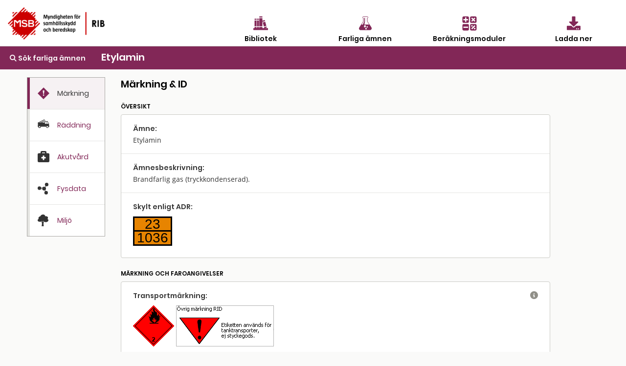

--- FILE ---
content_type: image/svg+xml
request_url: https://rib.msb.se/fa/img/miljo_offblack.svg
body_size: 1221
content:
<svg id="Layer_1" data-name="Layer 1" xmlns="http://www.w3.org/2000/svg" viewBox="0 0 21.61 23.95"><defs><style>.cls-1{fill:#333;}</style></defs><title>miljo_offblack</title><ellipse class="cls-1" cx="7.72" cy="12.23" rx="4.83" ry="3.51" transform="translate(-6.41 1.89) rotate(-18.05)"/><ellipse class="cls-1" cx="9.32" cy="8.06" rx="4.83" ry="3.51" transform="matrix(0.99, -0.16, 0.16, 0.99, -4.14, 0.45)"/><ellipse class="cls-1" cx="13.35" cy="4.65" rx="4.83" ry="3.51" transform="translate(-3.56 1.04) rotate(-8.98)"/><ellipse class="cls-1" cx="19.01" cy="8.06" rx="4.83" ry="3.51" transform="translate(-4.03 1.96) rotate(-8.98)"/><ellipse class="cls-1" cx="19.81" cy="13.15" rx="4.83" ry="3.51" transform="translate(-4.81 2.15) rotate(-8.98)"/><ellipse class="cls-1" cx="13.35" cy="11.26" rx="4.83" ry="3.51" transform="translate(-4.59 1.12) rotate(-8.98)"/><path class="cls-1" d="M8.54,15a5.32,5.32,0,0,0,2.78,1.76s.94,2.66-.41,8.26l4.15-.45a35.53,35.53,0,0,1-.13-6.68A3.08,3.08,0,0,1,17.3,14.8l-1.16-.58a3.24,3.24,0,0,0-1.8,1.61s-1.68.58-.9-2.67l-.76.64s-1.39-1.12-.48,1.87c0,0-.47,1-2.69-1.22Z" transform="translate(-3 -1.1)"/><polygon class="cls-1" points="11.99 22.86 12.16 23.95 7.91 23.95 11.99 22.86"/></svg>